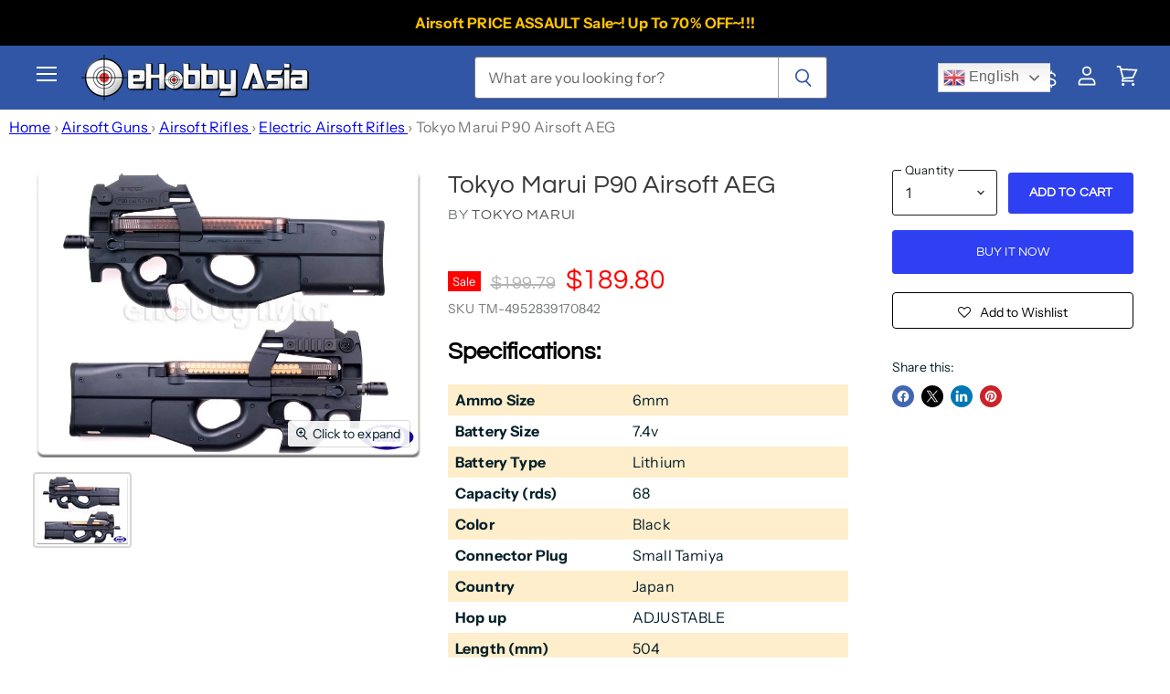

--- FILE ---
content_type: text/javascript
request_url: https://www.ehobbyasia.com/cdn/shop/t/37/assets/instantPage.min.js?v=147349485981693223211759200863
body_size: 1561
content:
/******/ (() => { // webpackBootstrap
/******/ 	var __webpack_modules__ = ({

/***/ 737:
/***/ (() => {

/*! instant.page v5.1.0 - (C) 2019-2020 Alexandre Dieulot - https://instant.page/license */

let mouseoverTimer
let lastTouchTimestamp
const prefetches = new Set()
const prefetchElement = document.createElement('link')
const isSupported = prefetchElement.relList && prefetchElement.relList.supports && prefetchElement.relList.supports('prefetch')
                    && window.IntersectionObserver && 'isIntersecting' in IntersectionObserverEntry.prototype
const allowQueryString = 'instantAllowQueryString' in document.body.dataset
const allowExternalLinks = 'instantAllowExternalLinks' in document.body.dataset
const useWhitelist = 'instantWhitelist' in document.body.dataset
const mousedownShortcut = 'instantMousedownShortcut' in document.body.dataset
const DELAY_TO_NOT_BE_CONSIDERED_A_TOUCH_INITIATED_ACTION = 1111

let delayOnHover = 65
let useMousedown = false
let useMousedownOnly = false
let useViewport = false

if ('instantIntensity' in document.body.dataset) {
  const intensity = document.body.dataset.instantIntensity

  if (intensity.substr(0, 'mousedown'.length) == 'mousedown') {
    useMousedown = true
    if (intensity == 'mousedown-only') {
      useMousedownOnly = true
    }
  }
  else if (intensity.substr(0, 'viewport'.length) == 'viewport') {
    if (!(navigator.connection && (navigator.connection.saveData || (navigator.connection.effectiveType && navigator.connection.effectiveType.includes('2g'))))) {
      if (intensity == "viewport") {
        /* Biggest iPhone resolution (which we want): 414 × 896 = 370944
         * Small 7" tablet resolution (which we don’t want): 600 × 1024 = 614400
         * Note that the viewport (which we check here) is smaller than the resolution due to the UI’s chrome */
        if (document.documentElement.clientWidth * document.documentElement.clientHeight < 450000) {
          useViewport = true
        }
      }
      else if (intensity == "viewport-all") {
        useViewport = true
      }
    }
  }
  else {
    const milliseconds = parseInt(intensity)
    if (!isNaN(milliseconds)) {
      delayOnHover = milliseconds
    }
  }
}

if (isSupported) {
  const eventListenersOptions = {
    capture: true,
    passive: true,
  }

  if (!useMousedownOnly) {
    document.addEventListener('touchstart', touchstartListener, eventListenersOptions)
  }

  if (!useMousedown) {
    document.addEventListener('mouseover', mouseoverListener, eventListenersOptions)
  }
  else if (!mousedownShortcut) {
      document.addEventListener('mousedown', mousedownListener, eventListenersOptions)
  }

  if (mousedownShortcut) {
    document.addEventListener('mousedown', mousedownShortcutListener, eventListenersOptions)
  }

  if (useViewport) {
    let triggeringFunction
    if (window.requestIdleCallback) {
      triggeringFunction = (callback) => {
        requestIdleCallback(callback, {
          timeout: 1500,
        })
      }
    }
    else {
      triggeringFunction = (callback) => {
        callback()
      }
    }

    triggeringFunction(() => {
      const intersectionObserver = new IntersectionObserver((entries) => {
        entries.forEach((entry) => {
          if (entry.isIntersecting) {
            const linkElement = entry.target
            intersectionObserver.unobserve(linkElement)
            preload(linkElement.href)
          }
        })
      })

      document.querySelectorAll('a').forEach((linkElement) => {
        if (isPreloadable(linkElement)) {
          intersectionObserver.observe(linkElement)
        }
      })
    })
  }
}

function touchstartListener(event) {
  /* Chrome on Android calls mouseover before touchcancel so `lastTouchTimestamp`
   * must be assigned on touchstart to be measured on mouseover. */
  lastTouchTimestamp = performance.now()

  const linkElement = event.target.closest('a')

  if (!isPreloadable(linkElement)) {
    return
  }

  preload(linkElement.href)
}

function mouseoverListener(event) {
  if (performance.now() - lastTouchTimestamp < DELAY_TO_NOT_BE_CONSIDERED_A_TOUCH_INITIATED_ACTION) {
    return
  }

  const linkElement = event.target.closest('a')

  if (!isPreloadable(linkElement)) {
    return
  }

  linkElement.addEventListener('mouseout', mouseoutListener, {passive: true})

  mouseoverTimer = setTimeout(() => {
    preload(linkElement.href)
    mouseoverTimer = undefined
  }, delayOnHover)
}

function mousedownListener(event) {
  const linkElement = event.target.closest('a')

  if (!isPreloadable(linkElement)) {
    return
  }

  preload(linkElement.href)
}

function mouseoutListener(event) {
  if (event.relatedTarget && event.target.closest('a') == event.relatedTarget.closest('a')) {
    return
  }

  if (mouseoverTimer) {
    clearTimeout(mouseoverTimer)
    mouseoverTimer = undefined
  }
}

function mousedownShortcutListener(event) {
  if (performance.now() - lastTouchTimestamp < DELAY_TO_NOT_BE_CONSIDERED_A_TOUCH_INITIATED_ACTION) {
    return
  }

  const linkElement = event.target.closest('a')

  if (event.which > 1 || event.metaKey || event.ctrlKey) {
    return
  }

  if (!linkElement) {
    return
  }

  linkElement.addEventListener('click', function (event) {
    if (event.detail == 1337) {
      return
    }

    event.preventDefault()
  }, {capture: true, passive: false, once: true})

  const customEvent = new MouseEvent('click', {view: window, bubbles: true, cancelable: false, detail: 1337})
  linkElement.dispatchEvent(customEvent)
}

function isPreloadable(linkElement) {
  if (!linkElement || !linkElement.href) {
    return
  }

  if (useWhitelist && !('instant' in linkElement.dataset)) {
    return
  }

  if (!allowExternalLinks && linkElement.origin != location.origin && !('instant' in linkElement.dataset)) {
    return
  }

  if (!['http:', 'https:'].includes(linkElement.protocol)) {
    return
  }

  if (linkElement.protocol == 'http:' && location.protocol == 'https:') {
    return
  }

  if (!allowQueryString && linkElement.search && !('instant' in linkElement.dataset)) {
    return
  }

  if (linkElement.hash && linkElement.pathname + linkElement.search == location.pathname + location.search) {
    return
  }

  if ('noInstant' in linkElement.dataset) {
    return
  }

  return true
}

function preload(url) {
  if (prefetches.has(url)) {
    return
  }

  const prefetcher = document.createElement('link')
  prefetcher.rel = 'prefetch'
  prefetcher.href = url
  document.head.appendChild(prefetcher)

  prefetches.add(url)
}


/***/ })

/******/ 	});
/************************************************************************/
/******/ 	// The module cache
/******/ 	var __webpack_module_cache__ = {};
/******/ 	
/******/ 	// The require function
/******/ 	function __webpack_require__(moduleId) {
/******/ 		// Check if module is in cache
/******/ 		if(__webpack_module_cache__[moduleId]) {
/******/ 			return __webpack_module_cache__[moduleId].exports;
/******/ 		}
/******/ 		// Create a new module (and put it into the cache)
/******/ 		var module = __webpack_module_cache__[moduleId] = {
/******/ 			// no module.id needed
/******/ 			// no module.loaded needed
/******/ 			exports: {}
/******/ 		};
/******/ 	
/******/ 		// Execute the module function
/******/ 		__webpack_modules__[moduleId](module, module.exports, __webpack_require__);
/******/ 	
/******/ 		// Return the exports of the module
/******/ 		return module.exports;
/******/ 	}
/******/ 	
/************************************************************************/
/******/ 	/* webpack/runtime/compat get default export */
/******/ 	(() => {
/******/ 		// getDefaultExport function for compatibility with non-harmony modules
/******/ 		__webpack_require__.n = (module) => {
/******/ 			var getter = module && module.__esModule ?
/******/ 				() => (module['default']) :
/******/ 				() => (module);
/******/ 			__webpack_require__.d(getter, { a: getter });
/******/ 			return getter;
/******/ 		};
/******/ 	})();
/******/ 	
/******/ 	/* webpack/runtime/define property getters */
/******/ 	(() => {
/******/ 		// define getter functions for harmony exports
/******/ 		__webpack_require__.d = (exports, definition) => {
/******/ 			for(var key in definition) {
/******/ 				if(__webpack_require__.o(definition, key) && !__webpack_require__.o(exports, key)) {
/******/ 					Object.defineProperty(exports, key, { enumerable: true, get: definition[key] });
/******/ 				}
/******/ 			}
/******/ 		};
/******/ 	})();
/******/ 	
/******/ 	/* webpack/runtime/hasOwnProperty shorthand */
/******/ 	(() => {
/******/ 		__webpack_require__.o = (obj, prop) => (Object.prototype.hasOwnProperty.call(obj, prop))
/******/ 	})();
/******/ 	
/************************************************************************/
(() => {
"use strict";
/* harmony import */ var instant_page__WEBPACK_IMPORTED_MODULE_0__ = __webpack_require__(737);
/* harmony import */ var instant_page__WEBPACK_IMPORTED_MODULE_0___default = /*#__PURE__*/__webpack_require__.n(instant_page__WEBPACK_IMPORTED_MODULE_0__);

})();

/******/ })()
;
//# sourceMappingURL=instantPage.min.js.map?1744216350855